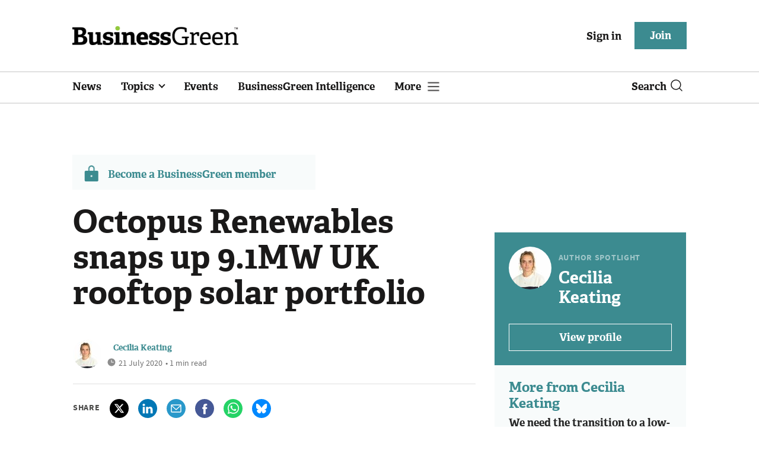

--- FILE ---
content_type: text/html; charset=utf-8
request_url: https://www.businessgreen.com/get_remote_component?id=4a751042-5670-9e34-bab5-e815fe7a79cc
body_size: 1235
content:
<!-- Component :: most_read_right--> 
  <div class="common-full-block ranked-articles-list single-col ">
    <div class="common-header-content">
      <div class="common-header">
        Most read
      </div>
    </div>
    <div class="row most-ranked-block">
        <div class="most-ranked-content col-lg-12 col-md-6 col-sm-6">
          <div class="most-ranked-left">01</div>
          <div class="most-ranked-right">
            <h4>    <a title="&#39;A national project to turn the tide&#39;: Government unveils £15bn Warm Homes Plan" class="lock" href="/news/4524489/national-project-turn-tide-government-unveils-15bn-warm-homes-plan">&#39;A national project to turn the tide&#39;: Government unveils £15bn Warm Homes Plan</a>
</h4>
            <div class="published">
                20 January 2026


 •
              7 min read
            </div>
          </div>
        </div>
        <div class="most-ranked-content col-lg-12 col-md-6 col-sm-6">
          <div class="most-ranked-left">02</div>
          <div class="most-ranked-right">
            <h4>    <a title="&#39;This approach puts control in customers&#39; hands&#39;: Green economy reacts to new Warm Homes Plan" class="lock" href="/news-analysis/4524497/approach-control-customers-hands-green-economy-reacts-warm-homes-plan">&#39;This approach puts control in customers&#39; hands&#39;: Green economy reacts to new Warm Homes Plan</a>
</h4>
            <div class="published">
                20 January 2026


 •
              17 min read
            </div>
          </div>
        </div>
        <div class="most-ranked-content col-lg-12 col-md-6 col-sm-6">
          <div class="most-ranked-left">03</div>
          <div class="most-ranked-right">
            <h4>    <a title="Carbon Majors: Half of global fossil fuel emissions linked to just 32 firms" class="lock" href="/news/4524533/carbon-majors-half-global-fossil-fuel-emissions-linked-firms">Carbon Majors: Half of global fossil fuel emissions linked to just 32 firms</a>
</h4>
            <div class="published">
                21 January 2026


 •
              5 min read
            </div>
          </div>
        </div>
        <div class="most-ranked-content col-lg-12 col-md-6 col-sm-6">
          <div class="most-ranked-left">04</div>
          <div class="most-ranked-right">
            <h4>    <a title="&#39;Threats will increase&#39;: Intelligence chiefs warn biodiversity collapse threatens UK national security" class="lock" href="/news/4524541/threats-increase-intelligence-chiefs-warn-biodiversity-collapse-threatens-uk-national-security">&#39;Threats will increase&#39;: Intelligence chiefs warn biodiversity collapse threatens UK national security</a>
</h4>
            <div class="published">
                21 January 2026


 •
              5 min read
            </div>
          </div>
        </div>
        <div class="most-ranked-content col-lg-12 col-md-6 col-sm-6">
          <div class="most-ranked-left">05</div>
          <div class="most-ranked-right">
            <h4>    <a title="&#39;Growth, peace, climate&#39;: European leaders push back at &#39;bullies&#39; who threaten global security" class="lock" href="/news/4524515/growth-peace-climate-european-leaders-push-bullies-threaten-global-security">&#39;Growth, peace, climate&#39;: European leaders push back at &#39;bullies&#39; who threaten global security</a>
</h4>
            <div class="published">
                20 January 2026


 •
              6 min read
            </div>
          </div>
        </div>
    </div>
  </div>

